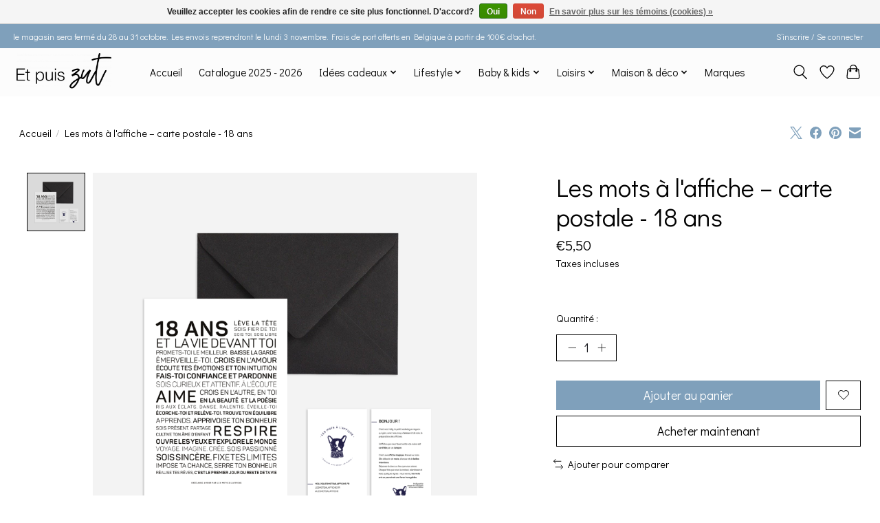

--- FILE ---
content_type: text/html;charset=utf-8
request_url: https://www.etpuiszut.be/les-mots-a-laffiche-18-ans.html
body_size: 12709
content:
<!DOCTYPE html>
<html lang="fr">
  <head>
    <meta charset="utf-8"/>
<!-- [START] 'blocks/head.rain' -->
<!--

  (c) 2008-2025 Lightspeed Netherlands B.V.
  http://www.lightspeedhq.com
  Generated: 11-11-2025 @ 20:57:02

-->
<link rel="canonical" href="https://www.etpuiszut.be/les-mots-a-laffiche-18-ans.html"/>
<link rel="alternate" href="https://www.etpuiszut.be/index.rss" type="application/rss+xml" title="Nouveaux produits"/>
<link href="https://cdn.webshopapp.com/assets/cookielaw.css?2025-02-20" rel="stylesheet" type="text/css"/>
<meta name="robots" content="noodp,noydir"/>
<meta property="og:url" content="https://www.etpuiszut.be/les-mots-a-laffiche-18-ans.html?source=facebook"/>
<meta property="og:site_name" content="Et puis zut"/>
<meta property="og:title" content="Les mots à l&#039;affiche – carte postale - 18 ans"/>
<meta property="og:description" content="Et puis zut est un family store  pour faire plaisir aux petits comme aux grands.<br />
<br />
Une adresse où trouver le cadeau idéal pour chacun !"/>
<meta property="og:image" content="https://cdn.webshopapp.com/shops/337690/files/405215450/les-mots-a-laffiche-les-mots-a-laffiche-carte-post.jpg"/>
<!--[if lt IE 9]>
<script src="https://cdn.webshopapp.com/assets/html5shiv.js?2025-02-20"></script>
<![endif]-->
<!-- [END] 'blocks/head.rain' -->
    <title>Les mots à l&#039;affiche – carte postale - 18 ans - Et puis zut</title>
    <meta name="description" content="Et puis zut est un family store  pour faire plaisir aux petits comme aux grands.<br />
<br />
Une adresse où trouver le cadeau idéal pour chacun !" />
    <meta name="keywords" content="Les, mots, à, l&#039;affiche, Les, mots, à, l&#039;affiche, –, carte, postale, -, 18, ans" />
    <meta http-equiv="X-UA-Compatible" content="IE=edge">
    <meta name="viewport" content="width=device-width, initial-scale=1">
    <meta name="apple-mobile-web-app-capable" content="yes">
    <meta name="apple-mobile-web-app-status-bar-style" content="black">
    
    <script>document.getElementsByTagName("html")[0].className += " js";</script>

    <link rel="shortcut icon" href="https://cdn.webshopapp.com/shops/337690/themes/174583/v/2456747/assets/favicon.png?20241027210902" type="image/x-icon" />
    <link href='//fonts.googleapis.com/css?family=Didact%20Gothic:400,300,600&display=swap' rel='stylesheet' type='text/css'>
<link href='//fonts.googleapis.com/css?family=Didact%20Gothic:400,300,600&display=swap' rel='stylesheet' type='text/css'>
    <link rel="stylesheet" href="https://cdn.webshopapp.com/assets/gui-2-0.css?2025-02-20" />
    <link rel="stylesheet" href="https://cdn.webshopapp.com/assets/gui-responsive-2-0.css?2025-02-20" />
    <link id="lightspeedframe" rel="stylesheet" href="https://cdn.webshopapp.com/shops/337690/themes/174583/assets/style.css?2025102621381820210104192718" />
    <!-- browsers not supporting CSS variables -->
    <script>
      if(!('CSS' in window) || !CSS.supports('color', 'var(--color-var)')) {var cfStyle = document.getElementById('lightspeedframe');if(cfStyle) {var href = cfStyle.getAttribute('href');href = href.replace('style.css', 'style-fallback.css');cfStyle.setAttribute('href', href);}}
    </script>
    <link rel="stylesheet" href="https://cdn.webshopapp.com/shops/337690/themes/174583/assets/settings.css?2025102621381820210104192718" />
    <link rel="stylesheet" href="https://cdn.webshopapp.com/shops/337690/themes/174583/assets/custom.css?2025102621381820210104192718" />

    <script src="https://cdn.webshopapp.com/assets/jquery-3-7-1.js?2025-02-20"></script>
    <script src="https://cdn.webshopapp.com/assets/jquery-ui-1-14-1.js?2025-02-20"></script>

  </head>
  <body>
    
          <header class="main-header main-header--mobile js-main-header position-relative">
  <div class="main-header__top-section">
    <div class="main-header__nav-grid justify-between@md container max-width-lg text-xs padding-y-xxs">
      <div>le magasin sera fermé du 28 au 31 octobre. Les envois reprendront le lundi 3 novembre. Frais de port offerts en Belgique à partir de 100€ d'achat.</div>
      <ul class="main-header__list flex-grow flex-basis-0 justify-end@md display@md">        
                
                        <li class="main-header__item"><a href="https://www.etpuiszut.be/account/" class="main-header__link" title="Mon compte">S’inscrire / Se connecter</a></li>
      </ul>
    </div>
  </div>
  <div class="main-header__mobile-content container max-width-lg">
          <a href="https://www.etpuiszut.be/" class="main-header__logo" title="Et puis zut">
        <img src="https://cdn.webshopapp.com/shops/337690/themes/174583/v/2387959/assets/logo.png?20241025082944" alt="Et puis zut">
              </a>
        
    <div class="flex items-center">
            <a href="https://www.etpuiszut.be/account/wishlist/" class="main-header__mobile-btn js-tab-focus">
        <svg class="icon" viewBox="0 0 24 25" fill="none"><title>Accéder à la liste de souhaits</title><path d="M11.3785 4.50387L12 5.42378L12.6215 4.50387C13.6598 2.96698 15.4376 1.94995 17.4545 1.94995C20.65 1.94995 23.232 4.49701 23.25 7.6084C23.2496 8.53335 22.927 9.71432 22.3056 11.056C21.689 12.3875 20.8022 13.8258 19.7333 15.249C17.6019 18.0872 14.7978 20.798 12.0932 22.4477L12 22.488L11.9068 22.4477C9.20215 20.798 6.3981 18.0872 4.26667 15.249C3.1978 13.8258 2.31101 12.3875 1.69437 11.056C1.07303 9.71436 0.750466 8.53342 0.75 7.60848C0.767924 4.49706 3.34993 1.94995 6.54545 1.94995C8.56242 1.94995 10.3402 2.96698 11.3785 4.50387Z" stroke="currentColor" stroke-width="1.5" fill="none"/></svg>
        <span class="sr-only">Liste de souhaits</span>
      </a>
            <button class="reset main-header__mobile-btn js-tab-focus" aria-controls="cartDrawer">
        <svg class="icon" viewBox="0 0 24 25" fill="none"><title>Panier</title><path d="M2.90171 9.65153C3.0797 8.00106 4.47293 6.75 6.13297 6.75H17.867C19.527 6.75 20.9203 8.00105 21.0982 9.65153L22.1767 19.6515C22.3839 21.5732 20.8783 23.25 18.9454 23.25H5.05454C3.1217 23.25 1.61603 21.5732 1.82328 19.6515L2.90171 9.65153Z" stroke="currentColor" stroke-width="1.5" fill="none"/>
        <path d="M7.19995 9.6001V5.7001C7.19995 2.88345 9.4833 0.600098 12.3 0.600098C15.1166 0.600098 17.4 2.88345 17.4 5.7001V9.6001" stroke="currentColor" stroke-width="1.5" fill="none"/>
        <circle cx="7.19996" cy="10.2001" r="1.8" fill="currentColor"/>
        <ellipse cx="17.4" cy="10.2001" rx="1.8" ry="1.8" fill="currentColor"/></svg>
        <span class="sr-only">Panier</span>
              </button>

      <button class="reset anim-menu-btn js-anim-menu-btn main-header__nav-control js-tab-focus" aria-label="Toggle menu">
        <i class="anim-menu-btn__icon anim-menu-btn__icon--close" aria-hidden="true"></i>
      </button>
    </div>
  </div>

  <div class="main-header__nav" role="navigation">
    <div class="main-header__nav-grid justify-between@md container max-width-lg">
      <div class="main-header__nav-logo-wrapper flex-shrink-0">
        
                  <a href="https://www.etpuiszut.be/" class="main-header__logo" title="Et puis zut">
            <img src="https://cdn.webshopapp.com/shops/337690/themes/174583/v/2387959/assets/logo.png?20241025082944" alt="Et puis zut">
                      </a>
              </div>
      
      <form action="https://www.etpuiszut.be/search/" method="get" role="search" class="padding-y-md hide@md">
        <label class="sr-only" for="searchInputMobile">Rechercher</label>
        <input class="header-v3__nav-form-control form-control width-100%" value="" autocomplete="off" type="search" name="q" id="searchInputMobile" placeholder="Recherche en cours">
      </form>

      <ul class="main-header__list flex-grow flex-basis-0 flex-wrap justify-center@md">
        
                <li class="main-header__item">
          <a class="main-header__link" href="https://www.etpuiszut.be/">Accueil</a>
        </li>
        
                <li class="main-header__item">
          <a class="main-header__link" href="https://www.etpuiszut.be/catalogue-2025-2026/">
            Catalogue 2025 - 2026                                    
          </a>
                  </li>
                <li class="main-header__item js-main-nav__item">
          <a class="main-header__link js-main-nav__control" href="https://www.etpuiszut.be/idees-cadeaux/">
            <span>Idées cadeaux</span>            <svg class="main-header__dropdown-icon icon" viewBox="0 0 16 16"><polygon fill="currentColor" points="8,11.4 2.6,6 4,4.6 8,8.6 12,4.6 13.4,6 "></polygon></svg>                        <i class="main-header__arrow-icon" aria-hidden="true">
              <svg class="icon" viewBox="0 0 16 16">
                <g class="icon__group" fill="none" stroke="currentColor" stroke-linecap="square" stroke-miterlimit="10" stroke-width="2">
                  <path d="M2 2l12 12" />
                  <path d="M14 2L2 14" />
                </g>
              </svg>
            </i>
                        
          </a>
                    <ul class="main-header__dropdown">
            <li class="main-header__dropdown-item"><a href="https://www.etpuiszut.be/idees-cadeaux/" class="main-header__dropdown-link hide@md">Tous les Idées cadeaux</a></li>
                        <li class="main-header__dropdown-item">
              <a class="main-header__dropdown-link" href="https://www.etpuiszut.be/idees-cadeaux/0-2-ans/">
                0 - 2 ans
                                              </a>

                          </li>
                        <li class="main-header__dropdown-item">
              <a class="main-header__dropdown-link" href="https://www.etpuiszut.be/idees-cadeaux/2-4-ans/">
                2 - 4 ans
                                              </a>

                          </li>
                        <li class="main-header__dropdown-item">
              <a class="main-header__dropdown-link" href="https://www.etpuiszut.be/idees-cadeaux/4-6-ans/">
                4 - 6 ans
                                              </a>

                          </li>
                        <li class="main-header__dropdown-item">
              <a class="main-header__dropdown-link" href="https://www.etpuiszut.be/idees-cadeaux/6-8-ans/">
                6-8 ans
                                              </a>

                          </li>
                        <li class="main-header__dropdown-item">
              <a class="main-header__dropdown-link" href="https://www.etpuiszut.be/idees-cadeaux/8-10-ans/">
                8-10 ans
                                              </a>

                          </li>
                        <li class="main-header__dropdown-item">
              <a class="main-header__dropdown-link" href="https://www.etpuiszut.be/idees-cadeaux/10-12-ans/">
                10 - 12 ans
                                              </a>

                          </li>
                        <li class="main-header__dropdown-item">
              <a class="main-header__dropdown-link" href="https://www.etpuiszut.be/idees-cadeaux/12-ans-et/">
                12 ans et +
                                              </a>

                          </li>
                      </ul>
                  </li>
                <li class="main-header__item js-main-nav__item">
          <a class="main-header__link js-main-nav__control" href="https://www.etpuiszut.be/lifestyle/">
            <span>Lifestyle</span>            <svg class="main-header__dropdown-icon icon" viewBox="0 0 16 16"><polygon fill="currentColor" points="8,11.4 2.6,6 4,4.6 8,8.6 12,4.6 13.4,6 "></polygon></svg>                        <i class="main-header__arrow-icon" aria-hidden="true">
              <svg class="icon" viewBox="0 0 16 16">
                <g class="icon__group" fill="none" stroke="currentColor" stroke-linecap="square" stroke-miterlimit="10" stroke-width="2">
                  <path d="M2 2l12 12" />
                  <path d="M14 2L2 14" />
                </g>
              </svg>
            </i>
                        
          </a>
                    <ul class="main-header__dropdown">
            <li class="main-header__dropdown-item"><a href="https://www.etpuiszut.be/lifestyle/" class="main-header__dropdown-link hide@md">Tous les Lifestyle</a></li>
                        <li class="main-header__dropdown-item js-main-nav__item position-relative">
              <a class="main-header__dropdown-link js-main-nav__control flex justify-between " href="https://www.etpuiszut.be/lifestyle/textile/">
                Textile
                <svg class="dropdown__desktop-icon icon" aria-hidden="true" viewBox="0 0 12 12"><polyline stroke-width="1" stroke="currentColor" fill="none" stroke-linecap="round" stroke-linejoin="round" points="3.5 0.5 9.5 6 3.5 11.5"></polyline></svg>                                <i class="main-header__arrow-icon" aria-hidden="true">
                  <svg class="icon" viewBox="0 0 16 16">
                    <g class="icon__group" fill="none" stroke="currentColor" stroke-linecap="square" stroke-miterlimit="10" stroke-width="2">
                      <path d="M2 2l12 12" />
                      <path d="M14 2L2 14" />
                    </g>
                  </svg>
                </i>
                              </a>

                            <ul class="main-header__dropdown">
                <li><a href="https://www.etpuiszut.be/lifestyle/textile/" class="main-header__dropdown-link hide@md">Tous les Textile</a></li>
                                <li><a class="main-header__dropdown-link" href="https://www.etpuiszut.be/lifestyle/textile/vetements-hommes/">Vêtements hommes</a></li>
                                <li><a class="main-header__dropdown-link" href="https://www.etpuiszut.be/lifestyle/textile/chaussettes-femmes/">Chaussettes femmes</a></li>
                                <li><a class="main-header__dropdown-link" href="https://www.etpuiszut.be/lifestyle/textile/casquettes/">Casquettes</a></li>
                                <li><a class="main-header__dropdown-link" href="https://www.etpuiszut.be/lifestyle/textile/ceintures/">Ceintures</a></li>
                                <li><a class="main-header__dropdown-link" href="https://www.etpuiszut.be/lifestyle/textile/bonnets-echarpes/">Bonnets &amp; écharpes</a></li>
                                <li><a class="main-header__dropdown-link" href="https://www.etpuiszut.be/lifestyle/textile/chaussettes-hommes/">Chaussettes hommes</a></li>
                                <li><a class="main-header__dropdown-link" href="https://www.etpuiszut.be/lifestyle/textile/chaussettes-enfants/">Chaussettes enfants</a></li>
                                <li><a class="main-header__dropdown-link" href="https://www.etpuiszut.be/lifestyle/textile/bonnets-enfants/">Bonnets enfants</a></li>
                              </ul>
                          </li>
                        <li class="main-header__dropdown-item js-main-nav__item position-relative">
              <a class="main-header__dropdown-link js-main-nav__control flex justify-between " href="https://www.etpuiszut.be/lifestyle/sacs/">
                Sacs
                <svg class="dropdown__desktop-icon icon" aria-hidden="true" viewBox="0 0 12 12"><polyline stroke-width="1" stroke="currentColor" fill="none" stroke-linecap="round" stroke-linejoin="round" points="3.5 0.5 9.5 6 3.5 11.5"></polyline></svg>                                <i class="main-header__arrow-icon" aria-hidden="true">
                  <svg class="icon" viewBox="0 0 16 16">
                    <g class="icon__group" fill="none" stroke="currentColor" stroke-linecap="square" stroke-miterlimit="10" stroke-width="2">
                      <path d="M2 2l12 12" />
                      <path d="M14 2L2 14" />
                    </g>
                  </svg>
                </i>
                              </a>

                            <ul class="main-header__dropdown">
                <li><a href="https://www.etpuiszut.be/lifestyle/sacs/" class="main-header__dropdown-link hide@md">Tous les Sacs</a></li>
                                <li><a class="main-header__dropdown-link" href="https://www.etpuiszut.be/lifestyle/sacs/autres/">Autres</a></li>
                                <li><a class="main-header__dropdown-link" href="https://www.etpuiszut.be/lifestyle/sacs/shopping/">Shopping</a></li>
                                <li><a class="main-header__dropdown-link" href="https://www.etpuiszut.be/lifestyle/sacs/voyage/">Voyage</a></li>
                                <li><a class="main-header__dropdown-link" href="https://www.etpuiszut.be/lifestyle/sacs/sacs-a-dos/">Sacs à dos</a></li>
                                <li><a class="main-header__dropdown-link" href="https://www.etpuiszut.be/lifestyle/sacs/sacs-dordi/">Sacs d&#039;ordi</a></li>
                                <li><a class="main-header__dropdown-link" href="https://www.etpuiszut.be/lifestyle/sacs/sacs-jumbo/">Sacs jumbo</a></li>
                              </ul>
                          </li>
                        <li class="main-header__dropdown-item js-main-nav__item position-relative">
              <a class="main-header__dropdown-link js-main-nav__control flex justify-between " href="https://www.etpuiszut.be/lifestyle/accessoires/">
                Accessoires
                <svg class="dropdown__desktop-icon icon" aria-hidden="true" viewBox="0 0 12 12"><polyline stroke-width="1" stroke="currentColor" fill="none" stroke-linecap="round" stroke-linejoin="round" points="3.5 0.5 9.5 6 3.5 11.5"></polyline></svg>                                <i class="main-header__arrow-icon" aria-hidden="true">
                  <svg class="icon" viewBox="0 0 16 16">
                    <g class="icon__group" fill="none" stroke="currentColor" stroke-linecap="square" stroke-miterlimit="10" stroke-width="2">
                      <path d="M2 2l12 12" />
                      <path d="M14 2L2 14" />
                    </g>
                  </svg>
                </i>
                              </a>

                            <ul class="main-header__dropdown">
                <li><a href="https://www.etpuiszut.be/lifestyle/accessoires/" class="main-header__dropdown-link hide@md">Tous les Accessoires</a></li>
                                <li><a class="main-header__dropdown-link" href="https://www.etpuiszut.be/lifestyle/accessoires/porte-cles/">Porte-clés</a></li>
                                <li><a class="main-header__dropdown-link" href="https://www.etpuiszut.be/lifestyle/accessoires/trousses/">Trousses</a></li>
                                <li><a class="main-header__dropdown-link" href="https://www.etpuiszut.be/lifestyle/accessoires/portefeuilles-cartes/">Portefeuilles/cartes</a></li>
                                <li><a class="main-header__dropdown-link" href="https://www.etpuiszut.be/lifestyle/accessoires/lunettes/">Lunettes</a></li>
                                <li><a class="main-header__dropdown-link" href="https://www.etpuiszut.be/lifestyle/accessoires/plumiers/">Plumiers</a></li>
                              </ul>
                          </li>
                        <li class="main-header__dropdown-item js-main-nav__item position-relative">
              <a class="main-header__dropdown-link js-main-nav__control flex justify-between " href="https://www.etpuiszut.be/lifestyle/bijoux/">
                Bijoux
                <svg class="dropdown__desktop-icon icon" aria-hidden="true" viewBox="0 0 12 12"><polyline stroke-width="1" stroke="currentColor" fill="none" stroke-linecap="round" stroke-linejoin="round" points="3.5 0.5 9.5 6 3.5 11.5"></polyline></svg>                                <i class="main-header__arrow-icon" aria-hidden="true">
                  <svg class="icon" viewBox="0 0 16 16">
                    <g class="icon__group" fill="none" stroke="currentColor" stroke-linecap="square" stroke-miterlimit="10" stroke-width="2">
                      <path d="M2 2l12 12" />
                      <path d="M14 2L2 14" />
                    </g>
                  </svg>
                </i>
                              </a>

                            <ul class="main-header__dropdown">
                <li><a href="https://www.etpuiszut.be/lifestyle/bijoux/" class="main-header__dropdown-link hide@md">Tous les Bijoux</a></li>
                                <li><a class="main-header__dropdown-link" href="https://www.etpuiszut.be/lifestyle/bijoux/bracelets/">Bracelets</a></li>
                                <li><a class="main-header__dropdown-link" href="https://www.etpuiszut.be/lifestyle/bijoux/autres/">Autres</a></li>
                                <li><a class="main-header__dropdown-link" href="https://www.etpuiszut.be/lifestyle/bijoux/tatoos/">Tatoo&#039;s</a></li>
                                <li><a class="main-header__dropdown-link" href="https://www.etpuiszut.be/lifestyle/bijoux/bagues/">Bagues</a></li>
                                <li><a class="main-header__dropdown-link" href="https://www.etpuiszut.be/lifestyle/bijoux/boucles-doreilles/">Boucles d&#039;oreilles</a></li>
                                <li><a class="main-header__dropdown-link" href="https://www.etpuiszut.be/lifestyle/bijoux/colliers/">Colliers</a></li>
                                <li><a class="main-header__dropdown-link" href="https://www.etpuiszut.be/lifestyle/bijoux/pins-broches/">Pin&#039;s / broches</a></li>
                              </ul>
                          </li>
                      </ul>
                  </li>
                <li class="main-header__item js-main-nav__item">
          <a class="main-header__link js-main-nav__control" href="https://www.etpuiszut.be/baby-kids/">
            <span>Baby &amp; kids</span>            <svg class="main-header__dropdown-icon icon" viewBox="0 0 16 16"><polygon fill="currentColor" points="8,11.4 2.6,6 4,4.6 8,8.6 12,4.6 13.4,6 "></polygon></svg>                        <i class="main-header__arrow-icon" aria-hidden="true">
              <svg class="icon" viewBox="0 0 16 16">
                <g class="icon__group" fill="none" stroke="currentColor" stroke-linecap="square" stroke-miterlimit="10" stroke-width="2">
                  <path d="M2 2l12 12" />
                  <path d="M14 2L2 14" />
                </g>
              </svg>
            </i>
                        
          </a>
                    <ul class="main-header__dropdown">
            <li class="main-header__dropdown-item"><a href="https://www.etpuiszut.be/baby-kids/" class="main-header__dropdown-link hide@md">Tous les Baby &amp; kids</a></li>
                        <li class="main-header__dropdown-item js-main-nav__item position-relative">
              <a class="main-header__dropdown-link js-main-nav__control flex justify-between " href="https://www.etpuiszut.be/baby-kids/bebes/">
                Bébés
                <svg class="dropdown__desktop-icon icon" aria-hidden="true" viewBox="0 0 12 12"><polyline stroke-width="1" stroke="currentColor" fill="none" stroke-linecap="round" stroke-linejoin="round" points="3.5 0.5 9.5 6 3.5 11.5"></polyline></svg>                                <i class="main-header__arrow-icon" aria-hidden="true">
                  <svg class="icon" viewBox="0 0 16 16">
                    <g class="icon__group" fill="none" stroke="currentColor" stroke-linecap="square" stroke-miterlimit="10" stroke-width="2">
                      <path d="M2 2l12 12" />
                      <path d="M14 2L2 14" />
                    </g>
                  </svg>
                </i>
                              </a>

                            <ul class="main-header__dropdown">
                <li><a href="https://www.etpuiszut.be/baby-kids/bebes/" class="main-header__dropdown-link hide@md">Tous les Bébés</a></li>
                                <li><a class="main-header__dropdown-link" href="https://www.etpuiszut.be/baby-kids/bebes/bonnets-casquettes-echarpes/">Bonnets/Casquettes/Echarpes</a></li>
                                <li><a class="main-header__dropdown-link" href="https://www.etpuiszut.be/baby-kids/bebes/sacs-trousses/">Sacs/Trousses</a></li>
                                <li><a class="main-header__dropdown-link" href="https://www.etpuiszut.be/baby-kids/bebes/attache-tetines/">Attache-tétines</a></li>
                                <li><a class="main-header__dropdown-link" href="https://www.etpuiszut.be/baby-kids/bebes/jeux/">Jeux</a></li>
                                <li><a class="main-header__dropdown-link" href="https://www.etpuiszut.be/baby-kids/bebes/annonce-souvenirs/">Annonce/Souvenirs</a></li>
                                <li><a class="main-header__dropdown-link" href="https://www.etpuiszut.be/baby-kids/bebes/peluches-doudous/">Peluches/doudous</a></li>
                                <li><a class="main-header__dropdown-link" href="https://www.etpuiszut.be/baby-kids/bebes/textile/">Textile</a></li>
                              </ul>
                          </li>
                        <li class="main-header__dropdown-item js-main-nav__item position-relative">
              <a class="main-header__dropdown-link js-main-nav__control flex justify-between " href="https://www.etpuiszut.be/baby-kids/a-lecole-et-en-vadrouille/">
                A l&#039;école et en vadrouille
                <svg class="dropdown__desktop-icon icon" aria-hidden="true" viewBox="0 0 12 12"><polyline stroke-width="1" stroke="currentColor" fill="none" stroke-linecap="round" stroke-linejoin="round" points="3.5 0.5 9.5 6 3.5 11.5"></polyline></svg>                                <i class="main-header__arrow-icon" aria-hidden="true">
                  <svg class="icon" viewBox="0 0 16 16">
                    <g class="icon__group" fill="none" stroke="currentColor" stroke-linecap="square" stroke-miterlimit="10" stroke-width="2">
                      <path d="M2 2l12 12" />
                      <path d="M14 2L2 14" />
                    </g>
                  </svg>
                </i>
                              </a>

                            <ul class="main-header__dropdown">
                <li><a href="https://www.etpuiszut.be/baby-kids/a-lecole-et-en-vadrouille/" class="main-header__dropdown-link hide@md">Tous les A l&#039;école et en vadrouille</a></li>
                                <li><a class="main-header__dropdown-link" href="https://www.etpuiszut.be/baby-kids/a-lecole-et-en-vadrouille/bonnets-casquettes/">Bonnets &amp; casquettes</a></li>
                                <li><a class="main-header__dropdown-link" href="https://www.etpuiszut.be/baby-kids/a-lecole-et-en-vadrouille/au-soleil/">Au soleil</a></li>
                                <li><a class="main-header__dropdown-link" href="https://www.etpuiszut.be/baby-kids/a-lecole-et-en-vadrouille/boites/">Boîtes</a></li>
                                <li><a class="main-header__dropdown-link" href="https://www.etpuiszut.be/baby-kids/a-lecole-et-en-vadrouille/gourdes/">Gourdes</a></li>
                                <li><a class="main-header__dropdown-link" href="https://www.etpuiszut.be/baby-kids/a-lecole-et-en-vadrouille/sacs-a-dos/">Sacs à dos</a></li>
                                <li><a class="main-header__dropdown-link" href="https://www.etpuiszut.be/baby-kids/a-lecole-et-en-vadrouille/autres-sacs-trousses/">Autres sacs &amp; trousses</a></li>
                                <li><a class="main-header__dropdown-link" href="https://www.etpuiszut.be/baby-kids/a-lecole-et-en-vadrouille/sous-la-pluie/">Sous la pluie</a></li>
                                <li><a class="main-header__dropdown-link" href="https://www.etpuiszut.be/baby-kids/a-lecole-et-en-vadrouille/trotinettes/">Trotinettes</a></li>
                              </ul>
                          </li>
                        <li class="main-header__dropdown-item js-main-nav__item position-relative">
              <a class="main-header__dropdown-link js-main-nav__control flex justify-between " href="https://www.etpuiszut.be/baby-kids/au-lit/">
                Au lit
                <svg class="dropdown__desktop-icon icon" aria-hidden="true" viewBox="0 0 12 12"><polyline stroke-width="1" stroke="currentColor" fill="none" stroke-linecap="round" stroke-linejoin="round" points="3.5 0.5 9.5 6 3.5 11.5"></polyline></svg>                                <i class="main-header__arrow-icon" aria-hidden="true">
                  <svg class="icon" viewBox="0 0 16 16">
                    <g class="icon__group" fill="none" stroke="currentColor" stroke-linecap="square" stroke-miterlimit="10" stroke-width="2">
                      <path d="M2 2l12 12" />
                      <path d="M14 2L2 14" />
                    </g>
                  </svg>
                </i>
                              </a>

                            <ul class="main-header__dropdown">
                <li><a href="https://www.etpuiszut.be/baby-kids/au-lit/" class="main-header__dropdown-link hide@md">Tous les Au lit</a></li>
                                <li><a class="main-header__dropdown-link" href="https://www.etpuiszut.be/baby-kids/au-lit/conteuses/">Conteuses</a></li>
                                <li><a class="main-header__dropdown-link" href="https://www.etpuiszut.be/baby-kids/au-lit/veilleuses-et-lampes/">Veilleuses et lampes</a></li>
                              </ul>
                          </li>
                        <li class="main-header__dropdown-item js-main-nav__item position-relative">
              <a class="main-header__dropdown-link js-main-nav__control flex justify-between " href="https://www.etpuiszut.be/baby-kids/jeux-jouets/">
                Jeux/Jouets
                <svg class="dropdown__desktop-icon icon" aria-hidden="true" viewBox="0 0 12 12"><polyline stroke-width="1" stroke="currentColor" fill="none" stroke-linecap="round" stroke-linejoin="round" points="3.5 0.5 9.5 6 3.5 11.5"></polyline></svg>                                <i class="main-header__arrow-icon" aria-hidden="true">
                  <svg class="icon" viewBox="0 0 16 16">
                    <g class="icon__group" fill="none" stroke="currentColor" stroke-linecap="square" stroke-miterlimit="10" stroke-width="2">
                      <path d="M2 2l12 12" />
                      <path d="M14 2L2 14" />
                    </g>
                  </svg>
                </i>
                              </a>

                            <ul class="main-header__dropdown">
                <li><a href="https://www.etpuiszut.be/baby-kids/jeux-jouets/" class="main-header__dropdown-link hide@md">Tous les Jeux/Jouets</a></li>
                                <li><a class="main-header__dropdown-link" href="https://www.etpuiszut.be/baby-kids/jeux-jouets/petit-artiste/">Petit artiste</a></li>
                                <li><a class="main-header__dropdown-link" href="https://www.etpuiszut.be/baby-kids/jeux-jouets/peluches-doudous/">Peluches &amp; doudous</a></li>
                                <li><a class="main-header__dropdown-link" href="https://www.etpuiszut.be/baby-kids/jeux-jouets/jeux-en-bois/">Jeux en bois</a></li>
                                <li><a class="main-header__dropdown-link" href="https://www.etpuiszut.be/baby-kids/jeux-jouets/exterieur/">Extérieur</a></li>
                                <li><a class="main-header__dropdown-link" href="https://www.etpuiszut.be/baby-kids/jeux-jouets/puzzles/">Puzzles</a></li>
                                <li><a class="main-header__dropdown-link" href="https://www.etpuiszut.be/baby-kids/jeux-jouets/jeux-de-societe/">Jeux de société</a></li>
                                <li><a class="main-header__dropdown-link" href="https://www.etpuiszut.be/baby-kids/jeux-jouets/autres/">Autres</a></li>
                                <li><a class="main-header__dropdown-link" href="https://www.etpuiszut.be/baby-kids/jeux-jouets/poupees-imitation/">Poupées &amp; imitation</a></li>
                                <li><a class="main-header__dropdown-link" href="https://www.etpuiszut.be/baby-kids/jeux-jouets/babioles/">Babioles</a></li>
                                <li><a class="main-header__dropdown-link" href="https://www.etpuiszut.be/baby-kids/jeux-jouets/1er-age/">1er âge</a></li>
                                <li><a class="main-header__dropdown-link" href="https://www.etpuiszut.be/baby-kids/jeux-jouets/livres/">Livres</a></li>
                              </ul>
                          </li>
                        <li class="main-header__dropdown-item js-main-nav__item position-relative">
              <a class="main-header__dropdown-link js-main-nav__control flex justify-between " href="https://www.etpuiszut.be/baby-kids/a-table/">
                A table
                <svg class="dropdown__desktop-icon icon" aria-hidden="true" viewBox="0 0 12 12"><polyline stroke-width="1" stroke="currentColor" fill="none" stroke-linecap="round" stroke-linejoin="round" points="3.5 0.5 9.5 6 3.5 11.5"></polyline></svg>                                <i class="main-header__arrow-icon" aria-hidden="true">
                  <svg class="icon" viewBox="0 0 16 16">
                    <g class="icon__group" fill="none" stroke="currentColor" stroke-linecap="square" stroke-miterlimit="10" stroke-width="2">
                      <path d="M2 2l12 12" />
                      <path d="M14 2L2 14" />
                    </g>
                  </svg>
                </i>
                              </a>

                            <ul class="main-header__dropdown">
                <li><a href="https://www.etpuiszut.be/baby-kids/a-table/" class="main-header__dropdown-link hide@md">Tous les A table</a></li>
                                <li><a class="main-header__dropdown-link" href="https://www.etpuiszut.be/baby-kids/a-table/bavoirs/">Bavoirs</a></li>
                                <li><a class="main-header__dropdown-link" href="https://www.etpuiszut.be/baby-kids/a-table/vaisselle/">Vaisselle</a></li>
                                <li><a class="main-header__dropdown-link" href="https://www.etpuiszut.be/baby-kids/a-table/sets-de-table/">Sets de table</a></li>
                              </ul>
                          </li>
                        <li class="main-header__dropdown-item js-main-nav__item position-relative">
              <a class="main-header__dropdown-link js-main-nav__control flex justify-between " href="https://www.etpuiszut.be/baby-kids/au-bain/">
                Au bain
                <svg class="dropdown__desktop-icon icon" aria-hidden="true" viewBox="0 0 12 12"><polyline stroke-width="1" stroke="currentColor" fill="none" stroke-linecap="round" stroke-linejoin="round" points="3.5 0.5 9.5 6 3.5 11.5"></polyline></svg>                                <i class="main-header__arrow-icon" aria-hidden="true">
                  <svg class="icon" viewBox="0 0 16 16">
                    <g class="icon__group" fill="none" stroke="currentColor" stroke-linecap="square" stroke-miterlimit="10" stroke-width="2">
                      <path d="M2 2l12 12" />
                      <path d="M14 2L2 14" />
                    </g>
                  </svg>
                </i>
                              </a>

                            <ul class="main-header__dropdown">
                <li><a href="https://www.etpuiszut.be/baby-kids/au-bain/" class="main-header__dropdown-link hide@md">Tous les Au bain</a></li>
                                <li><a class="main-header__dropdown-link" href="https://www.etpuiszut.be/baby-kids/au-bain/autres/">Autres</a></li>
                                <li><a class="main-header__dropdown-link" href="https://www.etpuiszut.be/baby-kids/au-bain/jeux/">Jeux</a></li>
                                <li><a class="main-header__dropdown-link" href="https://www.etpuiszut.be/baby-kids/au-bain/trousses/">Trousses</a></li>
                              </ul>
                          </li>
                        <li class="main-header__dropdown-item js-main-nav__item position-relative">
              <a class="main-header__dropdown-link js-main-nav__control flex justify-between " href="https://www.etpuiszut.be/baby-kids/high-tech/">
                High tech
                <svg class="dropdown__desktop-icon icon" aria-hidden="true" viewBox="0 0 12 12"><polyline stroke-width="1" stroke="currentColor" fill="none" stroke-linecap="round" stroke-linejoin="round" points="3.5 0.5 9.5 6 3.5 11.5"></polyline></svg>                                <i class="main-header__arrow-icon" aria-hidden="true">
                  <svg class="icon" viewBox="0 0 16 16">
                    <g class="icon__group" fill="none" stroke="currentColor" stroke-linecap="square" stroke-miterlimit="10" stroke-width="2">
                      <path d="M2 2l12 12" />
                      <path d="M14 2L2 14" />
                    </g>
                  </svg>
                </i>
                              </a>

                            <ul class="main-header__dropdown">
                <li><a href="https://www.etpuiszut.be/baby-kids/high-tech/" class="main-header__dropdown-link hide@md">Tous les High tech</a></li>
                                <li><a class="main-header__dropdown-link" href="https://www.etpuiszut.be/baby-kids/high-tech/conteuses/">Conteuses</a></li>
                                <li><a class="main-header__dropdown-link" href="https://www.etpuiszut.be/baby-kids/high-tech/autres/">Autres</a></li>
                              </ul>
                          </li>
                        <li class="main-header__dropdown-item">
              <a class="main-header__dropdown-link" href="https://www.etpuiszut.be/baby-kids/educatif/">
                Educatif
                                              </a>

                          </li>
                        <li class="main-header__dropdown-item js-main-nav__item position-relative">
              <a class="main-header__dropdown-link js-main-nav__control flex justify-between " href="https://www.etpuiszut.be/baby-kids/deco/">
                Déco
                <svg class="dropdown__desktop-icon icon" aria-hidden="true" viewBox="0 0 12 12"><polyline stroke-width="1" stroke="currentColor" fill="none" stroke-linecap="round" stroke-linejoin="round" points="3.5 0.5 9.5 6 3.5 11.5"></polyline></svg>                                <i class="main-header__arrow-icon" aria-hidden="true">
                  <svg class="icon" viewBox="0 0 16 16">
                    <g class="icon__group" fill="none" stroke="currentColor" stroke-linecap="square" stroke-miterlimit="10" stroke-width="2">
                      <path d="M2 2l12 12" />
                      <path d="M14 2L2 14" />
                    </g>
                  </svg>
                </i>
                              </a>

                            <ul class="main-header__dropdown">
                <li><a href="https://www.etpuiszut.be/baby-kids/deco/" class="main-header__dropdown-link hide@md">Tous les Déco</a></li>
                                <li><a class="main-header__dropdown-link" href="https://www.etpuiszut.be/baby-kids/deco/decoration-murale/">Décoration murale</a></li>
                                <li><a class="main-header__dropdown-link" href="https://www.etpuiszut.be/baby-kids/deco/petite-decoration/">Petite décoration</a></li>
                              </ul>
                          </li>
                      </ul>
                  </li>
                <li class="main-header__item js-main-nav__item">
          <a class="main-header__link js-main-nav__control" href="https://www.etpuiszut.be/loisirs/">
            <span>Loisirs</span>            <svg class="main-header__dropdown-icon icon" viewBox="0 0 16 16"><polygon fill="currentColor" points="8,11.4 2.6,6 4,4.6 8,8.6 12,4.6 13.4,6 "></polygon></svg>                        <i class="main-header__arrow-icon" aria-hidden="true">
              <svg class="icon" viewBox="0 0 16 16">
                <g class="icon__group" fill="none" stroke="currentColor" stroke-linecap="square" stroke-miterlimit="10" stroke-width="2">
                  <path d="M2 2l12 12" />
                  <path d="M14 2L2 14" />
                </g>
              </svg>
            </i>
                        
          </a>
                    <ul class="main-header__dropdown">
            <li class="main-header__dropdown-item"><a href="https://www.etpuiszut.be/loisirs/" class="main-header__dropdown-link hide@md">Tous les Loisirs</a></li>
                        <li class="main-header__dropdown-item">
              <a class="main-header__dropdown-link" href="https://www.etpuiszut.be/loisirs/puzzles/">
                Puzzles
                                              </a>

                          </li>
                        <li class="main-header__dropdown-item">
              <a class="main-header__dropdown-link" href="https://www.etpuiszut.be/loisirs/loisirs-creatifs-diy/">
                Loisirs créatifs/DIY
                                              </a>

                          </li>
                        <li class="main-header__dropdown-item">
              <a class="main-header__dropdown-link" href="https://www.etpuiszut.be/loisirs/jeux-de-societe/">
                Jeux de société
                                              </a>

                          </li>
                        <li class="main-header__dropdown-item">
              <a class="main-header__dropdown-link" href="https://www.etpuiszut.be/loisirs/exterieur/">
                Extérieur
                                              </a>

                          </li>
                      </ul>
                  </li>
                <li class="main-header__item js-main-nav__item">
          <a class="main-header__link js-main-nav__control" href="https://www.etpuiszut.be/maison-deco/">
            <span>Maison &amp; déco</span>            <svg class="main-header__dropdown-icon icon" viewBox="0 0 16 16"><polygon fill="currentColor" points="8,11.4 2.6,6 4,4.6 8,8.6 12,4.6 13.4,6 "></polygon></svg>                        <i class="main-header__arrow-icon" aria-hidden="true">
              <svg class="icon" viewBox="0 0 16 16">
                <g class="icon__group" fill="none" stroke="currentColor" stroke-linecap="square" stroke-miterlimit="10" stroke-width="2">
                  <path d="M2 2l12 12" />
                  <path d="M14 2L2 14" />
                </g>
              </svg>
            </i>
                        
          </a>
                    <ul class="main-header__dropdown">
            <li class="main-header__dropdown-item"><a href="https://www.etpuiszut.be/maison-deco/" class="main-header__dropdown-link hide@md">Tous les Maison &amp; déco</a></li>
                        <li class="main-header__dropdown-item js-main-nav__item position-relative">
              <a class="main-header__dropdown-link js-main-nav__control flex justify-between " href="https://www.etpuiszut.be/maison-deco/cuisine/">
                Cuisine
                <svg class="dropdown__desktop-icon icon" aria-hidden="true" viewBox="0 0 12 12"><polyline stroke-width="1" stroke="currentColor" fill="none" stroke-linecap="round" stroke-linejoin="round" points="3.5 0.5 9.5 6 3.5 11.5"></polyline></svg>                                <i class="main-header__arrow-icon" aria-hidden="true">
                  <svg class="icon" viewBox="0 0 16 16">
                    <g class="icon__group" fill="none" stroke="currentColor" stroke-linecap="square" stroke-miterlimit="10" stroke-width="2">
                      <path d="M2 2l12 12" />
                      <path d="M14 2L2 14" />
                    </g>
                  </svg>
                </i>
                              </a>

                            <ul class="main-header__dropdown">
                <li><a href="https://www.etpuiszut.be/maison-deco/cuisine/" class="main-header__dropdown-link hide@md">Tous les Cuisine</a></li>
                                <li><a class="main-header__dropdown-link" href="https://www.etpuiszut.be/maison-deco/cuisine/vaisselle/">Vaisselle</a></li>
                                <li><a class="main-header__dropdown-link" href="https://www.etpuiszut.be/maison-deco/cuisine/enfants/">Enfants</a></li>
                                <li><a class="main-header__dropdown-link" href="https://www.etpuiszut.be/maison-deco/cuisine/accessoires/">Accessoires</a></li>
                                <li><a class="main-header__dropdown-link" href="https://www.etpuiszut.be/maison-deco/cuisine/textile/">Textile</a></li>
                              </ul>
                          </li>
                        <li class="main-header__dropdown-item js-main-nav__item position-relative">
              <a class="main-header__dropdown-link js-main-nav__control flex justify-between " href="https://www.etpuiszut.be/maison-deco/papeterie/">
                Papeterie
                <svg class="dropdown__desktop-icon icon" aria-hidden="true" viewBox="0 0 12 12"><polyline stroke-width="1" stroke="currentColor" fill="none" stroke-linecap="round" stroke-linejoin="round" points="3.5 0.5 9.5 6 3.5 11.5"></polyline></svg>                                <i class="main-header__arrow-icon" aria-hidden="true">
                  <svg class="icon" viewBox="0 0 16 16">
                    <g class="icon__group" fill="none" stroke="currentColor" stroke-linecap="square" stroke-miterlimit="10" stroke-width="2">
                      <path d="M2 2l12 12" />
                      <path d="M14 2L2 14" />
                    </g>
                  </svg>
                </i>
                              </a>

                            <ul class="main-header__dropdown">
                <li><a href="https://www.etpuiszut.be/maison-deco/papeterie/" class="main-header__dropdown-link hide@md">Tous les Papeterie</a></li>
                                <li><a class="main-header__dropdown-link" href="https://www.etpuiszut.be/maison-deco/papeterie/carnets/">Carnets</a></li>
                                <li><a class="main-header__dropdown-link" href="https://www.etpuiszut.be/maison-deco/papeterie/ecriture/">Ecriture</a></li>
                                <li><a class="main-header__dropdown-link" href="https://www.etpuiszut.be/maison-deco/papeterie/autres/">Autres</a></li>
                                <li><a class="main-header__dropdown-link" href="https://www.etpuiszut.be/maison-deco/papeterie/cartes-postales/">Cartes postales</a></li>
                                <li><a class="main-header__dropdown-link" href="https://www.etpuiszut.be/maison-deco/papeterie/affiches-posters/">Affiches/posters</a></li>
                                <li><a class="main-header__dropdown-link" href="https://www.etpuiszut.be/maison-deco/papeterie/agendas-calendriers/">Agendas / calendriers</a></li>
                              </ul>
                          </li>
                        <li class="main-header__dropdown-item js-main-nav__item position-relative">
              <a class="main-header__dropdown-link js-main-nav__control flex justify-between " href="https://www.etpuiszut.be/maison-deco/objets-decoration/">
                Objets &amp; décoration
                <svg class="dropdown__desktop-icon icon" aria-hidden="true" viewBox="0 0 12 12"><polyline stroke-width="1" stroke="currentColor" fill="none" stroke-linecap="round" stroke-linejoin="round" points="3.5 0.5 9.5 6 3.5 11.5"></polyline></svg>                                <i class="main-header__arrow-icon" aria-hidden="true">
                  <svg class="icon" viewBox="0 0 16 16">
                    <g class="icon__group" fill="none" stroke="currentColor" stroke-linecap="square" stroke-miterlimit="10" stroke-width="2">
                      <path d="M2 2l12 12" />
                      <path d="M14 2L2 14" />
                    </g>
                  </svg>
                </i>
                              </a>

                            <ul class="main-header__dropdown">
                <li><a href="https://www.etpuiszut.be/maison-deco/objets-decoration/" class="main-header__dropdown-link hide@md">Tous les Objets &amp; décoration</a></li>
                                <li><a class="main-header__dropdown-link" href="https://www.etpuiszut.be/maison-deco/objets-decoration/bougies-photophores/">Bougies &amp; photophores</a></li>
                                <li><a class="main-header__dropdown-link" href="https://www.etpuiszut.be/maison-deco/objets-decoration/plantes-co/">Plantes &amp; co</a></li>
                                <li><a class="main-header__dropdown-link" href="https://www.etpuiszut.be/maison-deco/objets-decoration/petite-decoration/">Petite décoration</a></li>
                                <li><a class="main-header__dropdown-link" href="https://www.etpuiszut.be/maison-deco/objets-decoration/decoration-murale/">Décoration murale</a></li>
                                <li><a class="main-header__dropdown-link" href="https://www.etpuiszut.be/maison-deco/objets-decoration/boites-et-paniers/">Boîtes et paniers</a></li>
                              </ul>
                          </li>
                        <li class="main-header__dropdown-item js-main-nav__item position-relative">
              <a class="main-header__dropdown-link js-main-nav__control flex justify-between " href="https://www.etpuiszut.be/maison-deco/high-tech/">
                High tech
                <svg class="dropdown__desktop-icon icon" aria-hidden="true" viewBox="0 0 12 12"><polyline stroke-width="1" stroke="currentColor" fill="none" stroke-linecap="round" stroke-linejoin="round" points="3.5 0.5 9.5 6 3.5 11.5"></polyline></svg>                                <i class="main-header__arrow-icon" aria-hidden="true">
                  <svg class="icon" viewBox="0 0 16 16">
                    <g class="icon__group" fill="none" stroke="currentColor" stroke-linecap="square" stroke-miterlimit="10" stroke-width="2">
                      <path d="M2 2l12 12" />
                      <path d="M14 2L2 14" />
                    </g>
                  </svg>
                </i>
                              </a>

                            <ul class="main-header__dropdown">
                <li><a href="https://www.etpuiszut.be/maison-deco/high-tech/" class="main-header__dropdown-link hide@md">Tous les High tech</a></li>
                                <li><a class="main-header__dropdown-link" href="https://www.etpuiszut.be/maison-deco/high-tech/reveils/">Réveils</a></li>
                                <li><a class="main-header__dropdown-link" href="https://www.etpuiszut.be/maison-deco/high-tech/autres/">Autres</a></li>
                                <li><a class="main-header__dropdown-link" href="https://www.etpuiszut.be/maison-deco/high-tech/son/">Son</a></li>
                              </ul>
                          </li>
                        <li class="main-header__dropdown-item js-main-nav__item position-relative">
              <a class="main-header__dropdown-link js-main-nav__control flex justify-between " href="https://www.etpuiszut.be/maison-deco/0-dechet/">
                0 déchet
                <svg class="dropdown__desktop-icon icon" aria-hidden="true" viewBox="0 0 12 12"><polyline stroke-width="1" stroke="currentColor" fill="none" stroke-linecap="round" stroke-linejoin="round" points="3.5 0.5 9.5 6 3.5 11.5"></polyline></svg>                                <i class="main-header__arrow-icon" aria-hidden="true">
                  <svg class="icon" viewBox="0 0 16 16">
                    <g class="icon__group" fill="none" stroke="currentColor" stroke-linecap="square" stroke-miterlimit="10" stroke-width="2">
                      <path d="M2 2l12 12" />
                      <path d="M14 2L2 14" />
                    </g>
                  </svg>
                </i>
                              </a>

                            <ul class="main-header__dropdown">
                <li><a href="https://www.etpuiszut.be/maison-deco/0-dechet/" class="main-header__dropdown-link hide@md">Tous les 0 déchet</a></li>
                                <li><a class="main-header__dropdown-link" href="https://www.etpuiszut.be/maison-deco/0-dechet/boites/">Boites</a></li>
                                <li><a class="main-header__dropdown-link" href="https://www.etpuiszut.be/maison-deco/0-dechet/gourdes/">Gourdes</a></li>
                                <li><a class="main-header__dropdown-link" href="https://www.etpuiszut.be/maison-deco/0-dechet/autres/">Autres</a></li>
                              </ul>
                          </li>
                        <li class="main-header__dropdown-item js-main-nav__item position-relative">
              <a class="main-header__dropdown-link js-main-nav__control flex justify-between " href="https://www.etpuiszut.be/maison-deco/soin-du-corps/">
                Soin du corps
                <svg class="dropdown__desktop-icon icon" aria-hidden="true" viewBox="0 0 12 12"><polyline stroke-width="1" stroke="currentColor" fill="none" stroke-linecap="round" stroke-linejoin="round" points="3.5 0.5 9.5 6 3.5 11.5"></polyline></svg>                                <i class="main-header__arrow-icon" aria-hidden="true">
                  <svg class="icon" viewBox="0 0 16 16">
                    <g class="icon__group" fill="none" stroke="currentColor" stroke-linecap="square" stroke-miterlimit="10" stroke-width="2">
                      <path d="M2 2l12 12" />
                      <path d="M14 2L2 14" />
                    </g>
                  </svg>
                </i>
                              </a>

                            <ul class="main-header__dropdown">
                <li><a href="https://www.etpuiszut.be/maison-deco/soin-du-corps/" class="main-header__dropdown-link hide@md">Tous les Soin du corps</a></li>
                                <li><a class="main-header__dropdown-link" href="https://www.etpuiszut.be/maison-deco/soin-du-corps/savons/">Savons</a></li>
                                <li><a class="main-header__dropdown-link" href="https://www.etpuiszut.be/maison-deco/soin-du-corps/accessoires/">Accessoires</a></li>
                                <li><a class="main-header__dropdown-link" href="https://www.etpuiszut.be/maison-deco/soin-du-corps/autres/">Autres</a></li>
                              </ul>
                          </li>
                      </ul>
                  </li>
        
        
        
                              <li class="main-header__item">
              <a class="main-header__link" href="https://www.etpuiszut.be/brands/">Marques</a>
            </li>
                  
                
        <li class="main-header__item hide@md">
          <ul class="main-header__list main-header__list--mobile-items">        
            
                                    <li class="main-header__item"><a href="https://www.etpuiszut.be/account/" class="main-header__link" title="Mon compte">S’inscrire / Se connecter</a></li>
          </ul>
        </li>
        
      </ul>

      <ul class="main-header__list flex-shrink-0 justify-end@md display@md">
        <li class="main-header__item">
          
          <button class="reset switch-icon main-header__link main-header__link--icon js-toggle-search js-switch-icon js-tab-focus" aria-label="Toggle icon">
            <svg class="icon switch-icon__icon--a" viewBox="0 0 24 25"><title>Recherche</title><path fill-rule="evenodd" clip-rule="evenodd" d="M17.6032 9.55171C17.6032 13.6671 14.267 17.0033 10.1516 17.0033C6.03621 17.0033 2.70001 13.6671 2.70001 9.55171C2.70001 5.4363 6.03621 2.1001 10.1516 2.1001C14.267 2.1001 17.6032 5.4363 17.6032 9.55171ZM15.2499 16.9106C13.8031 17.9148 12.0461 18.5033 10.1516 18.5033C5.20779 18.5033 1.20001 14.4955 1.20001 9.55171C1.20001 4.60787 5.20779 0.600098 10.1516 0.600098C15.0955 0.600098 19.1032 4.60787 19.1032 9.55171C19.1032 12.0591 18.0724 14.3257 16.4113 15.9507L23.2916 22.8311C23.5845 23.1239 23.5845 23.5988 23.2916 23.8917C22.9987 24.1846 22.5239 24.1846 22.231 23.8917L15.2499 16.9106Z" fill="currentColor"/></svg>

            <svg class="icon switch-icon__icon--b" viewBox="0 0 32 32"><title>Recherche</title><g fill="none" stroke="currentColor" stroke-miterlimit="10" stroke-linecap="round" stroke-linejoin="round" stroke-width="2"><line x1="27" y1="5" x2="5" y2="27"></line><line x1="27" y1="27" x2="5" y2="5"></line></g></svg>
          </button>

        </li>
                <li class="main-header__item">
          <a href="https://www.etpuiszut.be/account/wishlist/" class="main-header__link main-header__link--icon">
            <svg class="icon" viewBox="0 0 24 25" fill="none"><title>Accéder à la liste de souhaits</title><path d="M11.3785 4.50387L12 5.42378L12.6215 4.50387C13.6598 2.96698 15.4376 1.94995 17.4545 1.94995C20.65 1.94995 23.232 4.49701 23.25 7.6084C23.2496 8.53335 22.927 9.71432 22.3056 11.056C21.689 12.3875 20.8022 13.8258 19.7333 15.249C17.6019 18.0872 14.7978 20.798 12.0932 22.4477L12 22.488L11.9068 22.4477C9.20215 20.798 6.3981 18.0872 4.26667 15.249C3.1978 13.8258 2.31101 12.3875 1.69437 11.056C1.07303 9.71436 0.750466 8.53342 0.75 7.60848C0.767924 4.49706 3.34993 1.94995 6.54545 1.94995C8.56242 1.94995 10.3402 2.96698 11.3785 4.50387Z" stroke="currentColor" stroke-width="1.5" fill="none"/></svg>
            <span class="sr-only">Liste de souhaits</span>
          </a>
        </li>
                <li class="main-header__item">
          <a href="#0" class="main-header__link main-header__link--icon" aria-controls="cartDrawer">
            <svg class="icon" viewBox="0 0 24 25" fill="none"><title>Panier</title><path d="M2.90171 9.65153C3.0797 8.00106 4.47293 6.75 6.13297 6.75H17.867C19.527 6.75 20.9203 8.00105 21.0982 9.65153L22.1767 19.6515C22.3839 21.5732 20.8783 23.25 18.9454 23.25H5.05454C3.1217 23.25 1.61603 21.5732 1.82328 19.6515L2.90171 9.65153Z" stroke="currentColor" stroke-width="1.5" fill="none"/>
            <path d="M7.19995 9.6001V5.7001C7.19995 2.88345 9.4833 0.600098 12.3 0.600098C15.1166 0.600098 17.4 2.88345 17.4 5.7001V9.6001" stroke="currentColor" stroke-width="1.5" fill="none"/>
            <circle cx="7.19996" cy="10.2001" r="1.8" fill="currentColor"/>
            <ellipse cx="17.4" cy="10.2001" rx="1.8" ry="1.8" fill="currentColor"/></svg>
            <span class="sr-only">Panier</span>
                      </a>
        </li>
      </ul>
      
    	<div class="main-header__search-form bg">
        <form action="https://www.etpuiszut.be/search/" method="get" role="search" class="container max-width-lg">
          <label class="sr-only" for="searchInput">Rechercher</label>
          <input class="header-v3__nav-form-control form-control width-100%" value="" autocomplete="off" type="search" name="q" id="searchInput" placeholder="Recherche en cours">
        </form>
      </div>
      
    </div>
  </div>
</header>

<div class="drawer dr-cart js-drawer" id="cartDrawer">
  <div class="drawer__content bg shadow-md flex flex-column" role="alertdialog" aria-labelledby="drawer-cart-title">
    <header class="flex items-center justify-between flex-shrink-0 padding-x-md padding-y-md">
      <h1 id="drawer-cart-title" class="text-base text-truncate">Panier</h1>

      <button class="reset drawer__close-btn js-drawer__close js-tab-focus">
        <svg class="icon icon--xs" viewBox="0 0 16 16"><title>Fermer le volet du panier</title><g stroke-width="2" stroke="currentColor" fill="none" stroke-linecap="round" stroke-linejoin="round" stroke-miterlimit="10"><line x1="13.5" y1="2.5" x2="2.5" y2="13.5"></line><line x1="2.5" y1="2.5" x2="13.5" y2="13.5"></line></g></svg>
      </button>
    </header>

    <div class="drawer__body padding-x-md padding-bottom-sm js-drawer__body">
            <p class="margin-y-xxxl color-contrast-medium text-sm text-center">Votre panier est vide</p>
          </div>

    <footer class="padding-x-md padding-y-md flex-shrink-0">
      <p class="text-sm text-center color-contrast-medium margin-bottom-sm">Payer en toute sécurité avec :</p>
      <p class="text-sm flex flex-wrap gap-xs text-xs@md justify-center">
                  <a href="https://www.etpuiszut.be/service/payment-methods/" title="MasterCard">
            <img src="https://cdn.webshopapp.com/assets/icon-payment-mastercard.png?2025-02-20" alt="MasterCard" height="16" />
          </a>
                  <a href="https://www.etpuiszut.be/service/payment-methods/" title="Visa">
            <img src="https://cdn.webshopapp.com/assets/icon-payment-visa.png?2025-02-20" alt="Visa" height="16" />
          </a>
                  <a href="https://www.etpuiszut.be/service/payment-methods/" title="Invoice">
            <img src="https://cdn.webshopapp.com/assets/icon-payment-invoice.png?2025-02-20" alt="Invoice" height="16" />
          </a>
                  <a href="https://www.etpuiszut.be/service/payment-methods/" title="Cash">
            <img src="https://cdn.webshopapp.com/assets/icon-payment-cash.png?2025-02-20" alt="Cash" height="16" />
          </a>
                  <a href="https://www.etpuiszut.be/service/payment-methods/" title="Bancontact">
            <img src="https://cdn.webshopapp.com/assets/icon-payment-mistercash.png?2025-02-20" alt="Bancontact" height="16" />
          </a>
                  <a href="https://www.etpuiszut.be/service/payment-methods/" title="Maestro">
            <img src="https://cdn.webshopapp.com/assets/icon-payment-maestro.png?2025-02-20" alt="Maestro" height="16" />
          </a>
                  <a href="https://www.etpuiszut.be/service/payment-methods/" title="Credit Card">
            <img src="https://cdn.webshopapp.com/assets/icon-payment-creditcard.png?2025-02-20" alt="Credit Card" height="16" />
          </a>
              </p>
    </footer>
  </div>
</div>                  	  
  
<section class="container max-width-lg product js-product">
  <div class="padding-y-lg grid gap-md">
    <div class="col-6@md">
      <nav class="breadcrumbs text-sm" aria-label="Breadcrumbs">
  <ol class="flex flex-wrap gap-xxs">
    <li class="breadcrumbs__item">
    	<a href="https://www.etpuiszut.be/" class="color-inherit text-underline-hover">Accueil</a>
      <span class="color-contrast-low margin-left-xxs" aria-hidden="true">/</span>
    </li>
        <li class="breadcrumbs__item" aria-current="page">
            Les mots à l&#039;affiche – carte postale - 18 ans
          </li>
      </ol>
</nav>    </div>
    <div class="col-6@md">
    	<ul class="sharebar flex flex-wrap gap-xs justify-end@md">
        <li>
          <a class="sharebar__btn text-underline-hover js-social-share" data-social="twitter" data-text="Les mots à l&#039;affiche Les mots à l&#039;affiche – carte postale - 18 ans on https://www.etpuiszut.be/les-mots-a-laffiche-18-ans.html" data-hashtags="" href="https://twitter.com/intent/tweet"><svg width="1200" class="icon" viewBox="0 0 1200 1227" fill="none"><title>Share on X</title><g><path d="M714.163 519.284L1160.89 0H1055.03L667.137 450.887L357.328 0H0L468.492 681.821L0 1226.37H105.866L515.491 750.218L842.672 1226.37H1200L714.137 519.284H714.163ZM569.165 687.828L521.697 619.934L144.011 79.6944H306.615L611.412 515.685L658.88 583.579L1055.08 1150.3H892.476L569.165 687.854V687.828Z"></path></g></svg></a>
        </li>

        <li>
          <a class="sharebar__btn text-underline-hover js-social-share" data-social="facebook" data-url="https://www.etpuiszut.be/les-mots-a-laffiche-18-ans.html" href="https://www.facebook.com/sharer.php"><svg class="icon" viewBox="0 0 16 16"><title>Share on Facebook</title><g><path d="M16,8.048a8,8,0,1,0-9.25,7.9V10.36H4.719V8.048H6.75V6.285A2.822,2.822,0,0,1,9.771,3.173a12.2,12.2,0,0,1,1.791.156V5.3H10.554a1.155,1.155,0,0,0-1.3,1.25v1.5h2.219l-.355,2.312H9.25v5.591A8,8,0,0,0,16,8.048Z"></path></g></svg></a>
        </li>

        <li>
          <a class="sharebar__btn text-underline-hover js-social-share" data-social="pinterest" data-description="Les mots à l&#039;affiche Les mots à l&#039;affiche – carte postale - 18 ans" data-media="https://cdn.webshopapp.com/shops/337690/files/405215450/image.jpg" data-url="https://www.etpuiszut.be/les-mots-a-laffiche-18-ans.html" href="https://pinterest.com/pin/create/button"><svg class="icon" viewBox="0 0 16 16"><title>Share on Pinterest</title><g><path d="M8,0C3.6,0,0,3.6,0,8c0,3.4,2.1,6.3,5.1,7.4c-0.1-0.6-0.1-1.6,0-2.3c0.1-0.6,0.9-4,0.9-4S5.8,8.7,5.8,8 C5.8,6.9,6.5,6,7.3,6c0.7,0,1,0.5,1,1.1c0,0.7-0.4,1.7-0.7,2.7c-0.2,0.8,0.4,1.4,1.2,1.4c1.4,0,2.5-1.5,2.5-3.7 c0-1.9-1.4-3.3-3.3-3.3c-2.3,0-3.6,1.7-3.6,3.5c0,0.7,0.3,1.4,0.6,1.8C5,9.7,5,9.8,5,9.9c-0.1,0.3-0.2,0.8-0.2,0.9 c0,0.1-0.1,0.2-0.3,0.1c-1-0.5-1.6-1.9-1.6-3.1C2.9,5.3,4.7,3,8.2,3c2.8,0,4.9,2,4.9,4.6c0,2.8-1.7,5-4.2,5c-0.8,0-1.6-0.4-1.8-0.9 c0,0-0.4,1.5-0.5,1.9c-0.2,0.7-0.7,1.6-1,2.1C6.4,15.9,7.2,16,8,16c4.4,0,8-3.6,8-8C16,3.6,12.4,0,8,0z"></path></g></svg></a>
        </li>

        <li>
          <a class="sharebar__btn text-underline-hover js-social-share" data-social="mail" data-subject="Email Subject" data-body="Les mots à l&#039;affiche Les mots à l&#039;affiche – carte postale - 18 ans on https://www.etpuiszut.be/les-mots-a-laffiche-18-ans.html" href="/cdn-cgi/l/email-protection#09">
            <svg class="icon" viewBox="0 0 16 16"><title>Share by Email</title><g><path d="M15,1H1C0.4,1,0,1.4,0,2v1.4l8,4.5l8-4.4V2C16,1.4,15.6,1,15,1z"></path> <path d="M7.5,9.9L0,5.7V14c0,0.6,0.4,1,1,1h14c0.6,0,1-0.4,1-1V5.7L8.5,9.9C8.22,10.04,7.78,10.04,7.5,9.9z"></path></g></svg>
          </a>
        </li>
      </ul>
    </div>
  </div>
  <div class="grid gap-md gap-xxl@md">
    <div class="col-6@md col-7@lg min-width-0">
      <div class="thumbslide thumbslide--vertical thumbslide--left js-thumbslide">
        <div class="slideshow js-product-v2__slideshow slideshow--transition-slide slideshow--ratio-1:1" data-control="hover">
          <p class="sr-only">Product image slideshow Items</p>
          
          <ul class="slideshow__content">
                        <li class="slideshow__item bg js-slideshow__item slideshow__item--selected" data-thumb="https://cdn.webshopapp.com/shops/337690/files/405215450/168x168x2/les-mots-a-laffiche-les-mots-a-laffiche-carte-post.jpg" id="item-1">
              <figure class="position-absolute height-100% width-100% top-0 left-0" data-scale="1.3">
                <div class="img-mag height-100%">    
                  <img class="img-mag__asset" src="https://cdn.webshopapp.com/shops/337690/files/405215450/1652x1652x2/les-mots-a-laffiche-les-mots-a-laffiche-carte-post.jpg" alt="Les mots à l&#039;affiche Les mots à l&#039;affiche – carte postale - 18 ans">
                </div>
              </figure>
            </li>
                      </ul>
        </div>
      
        <div class="thumbslide__nav-wrapper" aria-hidden="true" style="width:100px">
          <nav class="thumbslide__nav"> 
            <ol class="thumbslide__nav-list">
              <!-- this content will be created using JavaScript -->
            </ol>
          </nav>
        </div>
      </div>
    </div>

    <div class="col-6@md col-5@lg">

      <div class="text-component v-space-xs margin-bottom-md">
        <h1>
                  Les mots à l&#039;affiche – carte postale - 18 ans
                </h1>
        
        
        <div class="product__price-wrapper margin-bottom-md">
                    <div class="product__price text-md">€5,50</div>
                    
                            		<small class="price-tax">Taxes incluses</small>                    
          
        </div>
        <p class=""></p>
      </div>
      
            
            <div class="flex flex-column gap-xs margin-bottom-md text-sm">
                <div class="in-stock">
                     
        </div>
                
              </div>
            
      <form action="https://www.etpuiszut.be/cart/add/265834851/" class="js-live-quick-checkout" id="product_configure_form" method="post">
                <input type="hidden" name="bundle_id" id="product_configure_bundle_id" value="">
        
                <div class="margin-bottom-md">
          <label class="form-label margin-bottom-sm block" for="qtyInput">Quantité :</label>

          <div class="number-input number-input--v2 js-number-input inline-block">
            <input class="form-control js-number-input__value" type="number" name="quantity" id="qtyInput" min="0" step="1" value="1">

            <button class="reset number-input__btn number-input__btn--plus js-number-input__btn" aria-label="Augmenter la quantité">
              <svg class="icon" viewBox="0 0 16 16" aria-hidden="true"><g><line fill="none" stroke="currentColor" stroke-linecap="round" stroke-linejoin="round" stroke-miterlimit="10" x1="8.5" y1="1.5" x2="8.5" y2="15.5"></line> <line fill="none" stroke="currentColor" stroke-linecap="round" stroke-linejoin="round" stroke-miterlimit="10" x1="1.5" y1="8.5" x2="15.5" y2="8.5"></line> </g></svg>
            </button>
            <button class="reset number-input__btn number-input__btn--minus js-number-input__btn" aria-label="Diminuer la quantité">
              <svg class="icon" viewBox="0 0 16 16" aria-hidden="true"><g><line fill="none" stroke="currentColor" stroke-linecap="round" stroke-linejoin="round" stroke-miterlimit="10" x1="1.5" y1="8.5" x2="15.5" y2="8.5"></line> </g></svg>
            </button>
          </div>
        </div>
        <div class="margin-bottom-md">
          <div class="flex flex-column flex-row@sm gap-xxs">
            <button class="btn btn--primary btn--add-to-cart flex-grow" type="submit">Ajouter au panier</button>
                        <a href="https://www.etpuiszut.be/account/wishlistAdd/134388932/?variant_id=265834851" class="btn btn--subtle btn--wishlist">
              <span class="margin-right-xxs hide@sm">Ajouter à la liste de souhaits</span>
              <svg class="icon icon--xs" viewBox="0 0 16 16"><title>Ajouter à la liste de souhaits</title><path  stroke-width="1" stroke="currentColor" fill="none" stroke="currentColor" stroke-linecap="round" stroke-linejoin="round" stroke-miterlimit="10" d="M14.328,2.672 c-1.562-1.562-4.095-1.562-5.657,0C8.391,2.952,8.18,3.27,8,3.601c-0.18-0.331-0.391-0.65-0.672-0.93 c-1.562-1.562-4.095-1.562-5.657,0c-1.562,1.562-1.562,4.095,0,5.657L8,14.5l6.328-6.172C15.891,6.766,15.891,4.234,14.328,2.672z"></path></svg>
            </a>
                      </div>
                    <button class="btn btn--subtle btn--quick-checkout js-quick-checkout-trigger width-100% margin-top-xxs" type="submit" data-checkout-url="https://www.etpuiszut.be/checkout/" data-clear-url="https://www.etpuiszut.be/cart/clear/">Acheter maintenant</button>
                    <div class="flex gap-md margin-top-sm">
            <a href="https://www.etpuiszut.be/compare/add/265834851/" class="text-underline-hover color-inherit text-sm flex items-center">
              <svg viewBox="0 0 16 16" class="icon margin-right-xxs"><title>swap-horizontal</title><g stroke-width="1" fill="none" stroke="currentColor" stroke-linecap="round" stroke-linejoin="round" stroke-miterlimit="10"><polyline points="3.5,0.5 0.5,3.5 3.5,6.5 "></polyline> <line x1="12.5" y1="3.5" x2="0.5" y2="3.5"></line> <polyline points="12.5,9.5 15.5,12.5 12.5,15.5 "></polyline> <line x1="3.5" y1="12.5" x2="15.5" y2="12.5"></line></g></svg>
              Ajouter pour comparer
            </a>
                      </div>
        </div>
        			</form>

    </div>
  </div>
</section>

<section class="container max-width-lg padding-y-xl">
	<div class="tabs js-tabs">
    <nav class="s-tabs">
      <ul class="s-tabs__list js-tabs__controls" aria-label="Tabs Interface">
        <li><a href="#proTabPanelInformation" class="tabs__control s-tabs__link s-tabs__link--current" aria-selected="true">Description</a></li>                      </ul>
    </nav>

    <div class="js-tabs__panels">
            <section id="proTabPanelInformation" class="padding-top-lg max-width-lg js-tabs__panel">
        <div class="text-component margin-bottom-md">
          <p>Avoir 18 ans, c’est passer dans la cour des grands. C’est devenir, symboliquement, libre. Des mots pour se souvenir, chaque jour, de la beauté et de l’urgence de vivre. Des mots sur une affiche comme un mantra, comme une piqûre de rappel, pour profiter de chaque instant et se souvenir de notre force intérieure.</p>
<p>Une affiche pour se donner la force de croire en ses rêves et, surtout, oui, surtout, de les concrétiser.</p>
<p>Une affiche magique, pour soi, ou à offrir, pour se rappeler, chaque jour, combien la vie est belle, fragile et précieuse.</p>
<p>Dimension : 10.5 x 14.8cm</p>
        </div>
              </section>
            
      
          </div>
  </div>
</section>



<div itemscope itemtype="https://schema.org/Product">
  <meta itemprop="name" content="Les mots à l&#039;affiche Les mots à l&#039;affiche – carte postale - 18 ans">
  <meta itemprop="image" content="https://cdn.webshopapp.com/shops/337690/files/405215450/300x250x2/les-mots-a-laffiche-les-mots-a-laffiche-carte-post.jpg" />  <meta itemprop="brand" content="Les mots à l&#039;affiche" />    <meta itemprop="itemCondition" itemtype="https://schema.org/OfferItemCondition" content="https://schema.org/NewCondition"/>
    <meta itemprop="mpn" content="LMA33" />  

<div itemprop="offers" itemscope itemtype="https://schema.org/Offer">
      <meta itemprop="price" content="5.50" />
    <meta itemprop="priceCurrency" content="EUR" />
    <meta itemprop="validFrom" content="2025-11-11" />
  <meta itemprop="priceValidUntil" content="2026-02-11" />
  <meta itemprop="url" content="https://www.etpuiszut.be/les-mots-a-laffiche-18-ans.html" />
   <meta itemprop="availability" content="https://schema.org/InStock"/>
  <meta itemprop="inventoryLevel" content="1" />
 </div>
</div>
      <footer class="main-footer border-top">   
  <div class="container max-width-lg">

        <div class="main-footer__content padding-y-xl grid gap-md">
      <div class="col-8@lg">
        <div class="grid gap-md">
          <div class="col-6@xs col-3@md">
                        <img src="https://cdn.webshopapp.com/shops/337690/themes/174583/v/2387959/assets/logo.png?20241025082944" class="footer-logo margin-bottom-md" alt="Et puis zut">
                        
                        <div class="main-footer__text text-component margin-bottom-md text-sm">                                                 Du mardi au samedi de 11 à 18H.                                                            Rue Fabry, 12 4000 Liège   0484 / 877 566</div>
            
            <div class="main-footer__social-list flex flex-wrap gap-sm text-sm@md">
                            <a class="main-footer__social-btn" href="https://www.instagram.com/etpuiszut/" target="_blank">
                <svg class="icon" viewBox="0 0 16 16"><title>Suivez-nous sur Instagram</title><g><circle fill="currentColor" cx="12.145" cy="3.892" r="0.96"></circle> <path d="M8,12c-2.206,0-4-1.794-4-4s1.794-4,4-4s4,1.794,4,4S10.206,12,8,12z M8,6C6.897,6,6,6.897,6,8 s0.897,2,2,2s2-0.897,2-2S9.103,6,8,6z"></path> <path fill="currentColor" d="M12,16H4c-2.056,0-4-1.944-4-4V4c0-2.056,1.944-4,4-4h8c2.056,0,4,1.944,4,4v8C16,14.056,14.056,16,12,16z M4,2C3.065,2,2,3.065,2,4v8c0,0.953,1.047,2,2,2h8c0.935,0,2-1.065,2-2V4c0-0.935-1.065-2-2-2H4z"></path></g></svg>
              </a>
                            
                            <a class="main-footer__social-btn" href="https://www.facebook.com/Et-puis-zut-107413709774861" target="_blank">
                <svg class="icon" viewBox="0 0 16 16"><title>Suivez-nous sur Facebook</title><g><path d="M16,8.048a8,8,0,1,0-9.25,7.9V10.36H4.719V8.048H6.75V6.285A2.822,2.822,0,0,1,9.771,3.173a12.2,12.2,0,0,1,1.791.156V5.3H10.554a1.155,1.155,0,0,0-1.3,1.25v1.5h2.219l-.355,2.312H9.25v5.591A8,8,0,0,0,16,8.048Z"></path></g></svg>
              </a>
                            
                            
                      
                          </div>
          </div>

                              <div class="col-6@xs col-3@md">
            <h4 class="margin-bottom-xs text-md@md">Catégories</h4>
            <ul class="grid gap-xs text-sm@md">
                            <li><a class="main-footer__link" href="https://www.etpuiszut.be/catalogue-2025-2026/">Catalogue 2025 - 2026</a></li>
                            <li><a class="main-footer__link" href="https://www.etpuiszut.be/idees-cadeaux/">Idées cadeaux</a></li>
                            <li><a class="main-footer__link" href="https://www.etpuiszut.be/lifestyle/">Lifestyle</a></li>
                            <li><a class="main-footer__link" href="https://www.etpuiszut.be/baby-kids/">Baby &amp; kids</a></li>
                            <li><a class="main-footer__link" href="https://www.etpuiszut.be/loisirs/">Loisirs</a></li>
                            <li><a class="main-footer__link" href="https://www.etpuiszut.be/maison-deco/">Maison &amp; déco</a></li>
                          </ul>
          </div>
          					
                    <div class="col-6@xs col-3@md">
            <h4 class="margin-bottom-xs text-md@md">Mon compte</h4>
            <ul class="grid gap-xs text-sm@md">
              
                                                <li><a class="main-footer__link" href="https://www.etpuiszut.be/account/" title="S&#039;inscrire">S&#039;inscrire</a></li>
                                                                <li><a class="main-footer__link" href="https://www.etpuiszut.be/account/orders/" title="Mes commandes">Mes commandes</a></li>
                                                                                              <li><a class="main-footer__link" href="https://www.etpuiszut.be/account/wishlist/" title="Ma liste de souhaits">Ma liste de souhaits</a></li>
                                                                        </ul>
          </div>

                    <div class="col-6@xs col-3@md">
            <h4 class="margin-bottom-xs text-md@md">Informations</h4>
            <ul class="grid gap-xs text-sm@md">
                            <li>
                <a class="main-footer__link" href="https://www.etpuiszut.be/service/about/" title="À propos de nous" >
                  À propos de nous
                </a>
              </li>
            	              <li>
                <a class="main-footer__link" href="https://www.etpuiszut.be/service/general-terms-conditions/" title="Conditions générales" >
                  Conditions générales
                </a>
              </li>
            	              <li>
                <a class="main-footer__link" href="https://www.etpuiszut.be/service/privacy-policy/" title="Politique de confidentialité" >
                  Politique de confidentialité
                </a>
              </li>
            	              <li>
                <a class="main-footer__link" href="https://www.etpuiszut.be/service/payment-methods/" title="Modes de paiement" >
                  Modes de paiement
                </a>
              </li>
            	              <li>
                <a class="main-footer__link" href="https://www.etpuiszut.be/service/shipping-returns/" title="Expédition et retours" >
                  Expédition et retours
                </a>
              </li>
            	              <li>
                <a class="main-footer__link" href="https://www.etpuiszut.be/sitemap/" title="Plan du site" >
                  Plan du site
                </a>
              </li>
            	              <li>
                <a class="main-footer__link" href="https://www.etpuiszut.be/service/contactez-nous/" title="Contactez-nous" >
                  Contactez-nous
                </a>
              </li>
            	            </ul>
          </div>
        </div>
      </div>
      
                  <form id="formNewsletter" action="https://www.etpuiszut.be/account/newsletter/" method="post" class="newsletter col-4@lg">
        <input type="hidden" name="key" value="382604da2dd7af566876a994fb2a7d25" />
        <div class="max-width-xxs">
          <div class="text-component margin-bottom-sm">
            <h4 class="text-md@md">Abonnez-vous à notre infolettre</h4>
                     </div>

          <div class="grid gap-xxxs text-sm@md">
            <input class="form-control col min-width-0" type="email" name="email" placeholder="Votre adresse courriel" aria-label="Courriel">
            <button type="submit" class="btn btn--primary col-content">S&#039;abonner</button>
          </div>
        </div>
      </form>
          </div>
  </div>

    <div class="main-footer__colophon border-top padding-y-md">
    <div class="container max-width-lg">
      <div class="flex flex-column items-center gap-sm flex-row@md justify-between@md">
        <div class="powered-by">
          <p class="text-sm text-xs@md">© Copyright 2025 Et puis zut
                    	- Powered by
          	          		<a href="https://fr.lightspeedhq.be/" title="Lightspeed" target="_blank" aria-label="Powered by Lightspeed">Lightspeed</a>
          		          	          </p>
        </div>
  
        <div class="flex items-center">
                    
          <div class="payment-methods">
            <p class="text-sm flex flex-wrap gap-xs text-xs@md">
                              <a href="https://www.etpuiszut.be/service/payment-methods/" title="MasterCard" class="payment-methods__item">
                  <img src="https://cdn.webshopapp.com/assets/icon-payment-mastercard.png?2025-02-20" alt="MasterCard" height="16" />
                </a>
                              <a href="https://www.etpuiszut.be/service/payment-methods/" title="Visa" class="payment-methods__item">
                  <img src="https://cdn.webshopapp.com/assets/icon-payment-visa.png?2025-02-20" alt="Visa" height="16" />
                </a>
                              <a href="https://www.etpuiszut.be/service/payment-methods/" title="Invoice" class="payment-methods__item">
                  <img src="https://cdn.webshopapp.com/assets/icon-payment-invoice.png?2025-02-20" alt="Invoice" height="16" />
                </a>
                              <a href="https://www.etpuiszut.be/service/payment-methods/" title="Cash" class="payment-methods__item">
                  <img src="https://cdn.webshopapp.com/assets/icon-payment-cash.png?2025-02-20" alt="Cash" height="16" />
                </a>
                              <a href="https://www.etpuiszut.be/service/payment-methods/" title="Bancontact" class="payment-methods__item">
                  <img src="https://cdn.webshopapp.com/assets/icon-payment-mistercash.png?2025-02-20" alt="Bancontact" height="16" />
                </a>
                              <a href="https://www.etpuiszut.be/service/payment-methods/" title="Maestro" class="payment-methods__item">
                  <img src="https://cdn.webshopapp.com/assets/icon-payment-maestro.png?2025-02-20" alt="Maestro" height="16" />
                </a>
                              <a href="https://www.etpuiszut.be/service/payment-methods/" title="Credit Card" class="payment-methods__item">
                  <img src="https://cdn.webshopapp.com/assets/icon-payment-creditcard.png?2025-02-20" alt="Credit Card" height="16" />
                </a>
                          </p>
          </div>
          
          <ul class="main-footer__list flex flex-grow flex-basis-0 justify-end@md">        
            
                      </ul>
        </div>
      </div>
    </div>
  </div>
</footer>        <!-- [START] 'blocks/body.rain' -->
<script data-cfasync="false" src="/cdn-cgi/scripts/5c5dd728/cloudflare-static/email-decode.min.js"></script><script>
(function () {
  var s = document.createElement('script');
  s.type = 'text/javascript';
  s.async = true;
  s.src = 'https://www.etpuiszut.be/services/stats/pageview.js?product=134388932&hash=3260';
  ( document.getElementsByTagName('head')[0] || document.getElementsByTagName('body')[0] ).appendChild(s);
})();
</script>
  <div class="wsa-cookielaw">
            Veuillez accepter les cookies afin de rendre ce site plus fonctionnel. D&#039;accord?
      <a href="https://www.etpuiszut.be/cookielaw/optIn/" class="wsa-cookielaw-button wsa-cookielaw-button-green" rel="nofollow" title="Oui">Oui</a>
      <a href="https://www.etpuiszut.be/cookielaw/optOut/" class="wsa-cookielaw-button wsa-cookielaw-button-red" rel="nofollow" title="Non">Non</a>
      <a href="https://www.etpuiszut.be/service/privacy-policy/" class="wsa-cookielaw-link" rel="nofollow" title="En savoir plus sur les témoins (cookies)">En savoir plus sur les témoins (cookies) &raquo;</a>
      </div>
<!-- [END] 'blocks/body.rain' -->
    
    <script>
    	var viewOptions = 'Afficher les options';
    </script>
		
    <script src="https://cdn.webshopapp.com/shops/337690/themes/174583/assets/scripts-min.js?2025102621381820210104192718"></script>
    <script src="https://cdn.webshopapp.com/assets/gui.js?2025-02-20"></script>
    <script src="https://cdn.webshopapp.com/assets/gui-responsive-2-0.js?2025-02-20"></script>
  </body>
</html>

--- FILE ---
content_type: text/javascript;charset=utf-8
request_url: https://www.etpuiszut.be/services/stats/pageview.js?product=134388932&hash=3260
body_size: -414
content:
// SEOshop 11-11-2025 20:57:03